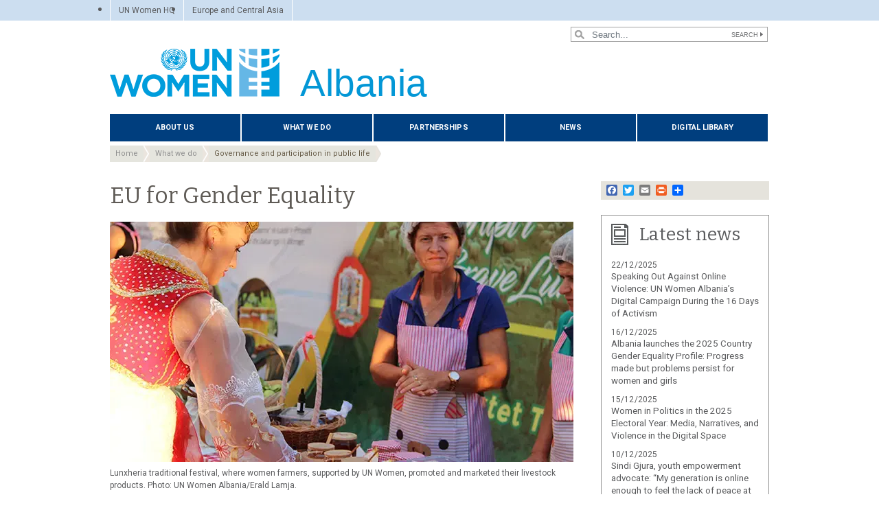

--- FILE ---
content_type: text/html; charset=UTF-8
request_url: https://albania.unwomen.org/en/what-we-do/governance-and-participation-in-public-life/eu-for-gender-equality
body_size: 12230
content:

<!DOCTYPE html>
<html lang="en" dir="ltr" prefix="content: http://purl.org/rss/1.0/modules/content/  dc: http://purl.org/dc/terms/  foaf: http://xmlns.com/foaf/0.1/  og: http://ogp.me/ns#  rdfs: http://www.w3.org/2000/01/rdf-schema#  schema: http://schema.org/  sioc: http://rdfs.org/sioc/ns#  sioct: http://rdfs.org/sioc/types#  skos: http://www.w3.org/2004/02/skos/core#  xsd: http://www.w3.org/2001/XMLSchema# " class="h-100">
  <head>
    <title>EU for Gender Equality | UN Women – Albania</title>
    <meta charset="utf-8" />
<script async src="https://www.googletagmanager.com/gtag/js?id=G-RXL1F8Q38F"></script>
<script>window.dataLayer = window.dataLayer || [];function gtag(){dataLayer.push(arguments)};gtag("js", new Date());gtag("set", "developer_id.dMDhkMT", true);gtag("config", "G-RXL1F8Q38F", {"groups":"default","page_placeholder":"PLACEHOLDER_page_location","allow_ad_personalization_signals":false});</script>
<meta name="description" content="EU for Gender Equality, funded by the EU, supports the country’s efforts to fully integrate gender equality goals and commitments into government action at all levels." />
<meta name="abstract" content="EU for Gender Equality, funded by the EU, supports the country’s efforts to fully integrate gender equality goals and commitments into government action at all levels." />
<link rel="canonical" href="https://albania.unwomen.org/en/what-we-do/governance-and-participation-in-public-life/eu-for-gender-equality" />
<meta name="robots" content="index, follow" />
<meta property="og:site_name" content="UN Women – Albania" />
<meta property="og:type" content="article" />
<meta property="og:url" content="https://albania.unwomen.org/en/what-we-do/governance-and-participation-in-public-life/eu-for-gender-equality" />
<meta property="og:title" content="EU for Gender Equality" />
<meta property="og:description" content="EU for Gender Equality, funded by the EU, supports the country’s efforts to fully integrate gender equality goals and commitments into government action at all levels." />
<meta property="og:image" content="https://albania.unwomen.org/sites/default/files/2022-12/IMG_9686.JPG" />
<meta property="og:image" content="https://albania.unwomen.org/sites/default/files/UN%20Women%20Logos/UN-Women-logo-social-media-1024x512-en.png" />
<meta property="fb:app_id" content="488769704655473" />
<meta name="twitter:card" content="summary_large_image" />
<meta name="twitter:site" content="@UN_Women" />
<meta name="twitter:description" content="EU for Gender Equality, funded by the EU, supports the country’s efforts to fully integrate gender equality goals and commitments into government action at all levels." />
<meta name="twitter:image" content="https://albania.unwomen.org/sites/default/files/2022-12/IMG_9686.JPG" />
<meta name="Generator" content="Drupal 10 (https://www.drupal.org)" />
<meta name="MobileOptimized" content="width" />
<meta name="HandheldFriendly" content="true" />
<meta name="viewport" content="width=device-width, initial-scale=1.0" />
<link rel="icon" href="/themes/custom/unw_theme/favicon.ico" type="image/vnd.microsoft.icon" />
<link rel="alternate" hreflang="en" href="https://albania.unwomen.org/en/what-we-do/governance-and-participation-in-public-life/eu-for-gender-equality" />
<script>window.a2a_config=window.a2a_config||{};a2a_config.callbacks=[];a2a_config.overlays=[];a2a_config.templates={};</script>

    <link rel="stylesheet" media="all" href="/sites/default/files/css/css_6NyGz0oRTuTP_n5ixiGWp2aLoGBTu_I5jAzYTmrlGvA.css?delta=0&amp;language=en&amp;theme=unw_theme&amp;include=[base64]" />
<link rel="stylesheet" media="all" href="/sites/default/files/css/css_ZxsxdMmCrA4GGjpWAn-L6IAeWeTOHRoGhxGyJ2A1-Aw.css?delta=1&amp;language=en&amp;theme=unw_theme&amp;include=[base64]" />
<link rel="stylesheet" media="print" href="/sites/default/files/css/css_bUJFdSp8L3eHQK_Hu56M2GYVe2gcz3v_y7yijJjVqkA.css?delta=2&amp;language=en&amp;theme=unw_theme&amp;include=[base64]" />
<link rel="stylesheet" media="all" href="//fonts.googleapis.com/css2?family=Bitter:wght@200;300;400;600&amp;family=Roboto:wght@100;300;400;500;700&amp;display=swap" />
<link rel="stylesheet" media="all" href="/sites/default/files/css/css_neyGbl8ihjHebg_hDC8xW966lZLEN7IJ2afOJrI_KRc.css?delta=4&amp;language=en&amp;theme=unw_theme&amp;include=[base64]" />
<link rel="stylesheet" media="all" href="/sites/default/files/css/css_xEsbGR6kPioF6IDhwV2pGbw89RIefsIBM0fYE_DyKCI.css?delta=5&amp;language=en&amp;theme=unw_theme&amp;include=[base64]" />

    
  </head>
  <body class="albania-unwomen path-node page-node-type-article   d-flex flex-column h-100">
        
      <div class="dialog-off-canvas-main-canvas d-flex flex-column h-100" data-off-canvas-main-canvas>
    

  <div class="header-top">
      <div class="region region-header-top">
    <div id="block-topheadertoeuropeandcentralasiaregionaloffice" class="top-header-ro block--type-basic block block-block-content block-block-content4ffe907f-f689-467f-8e10-8ec444a3fe97">
  
    
      
            <div class="clearfix text-formatted field field--name-body field--type-text-with-summary field--label-hidden field__item"><ul>
	<li><a href="https://www.unwomen.org/">UN Women HQ</a></li>
	<li><a href="http://eca.unwomen.org/">Europe and Central Asia</a></li>
</ul>
</div>
      
  </div>
<div class="language-switcher-language-url block block-language block-language-blocklanguage-interface" id="block-languageswitcher" role="navigation">
  
    
      
  </div>

  </div>

  </div>

<header>
    <div class="region region-header">
    <div class="views-exposed-form bef-exposed-form search-block-header block block-views block-views-exposed-filter-blocksearch-content-page-1" data-drupal-selector="views-exposed-form-search-content-page-1" id="block-exposedformsearch-contentpage-1-2">
  
    
      <form action="/en/search-results" method="get" id="views-exposed-form-search-content-page-1" accept-charset="UTF-8">
  
<div class="search-results-bar">
    <div class="search-form-bar">
        <div class="form--results">
            <div class="results-count">522</div>
            <div class="results-text">results found</div>
        </div>
        <div class="form--inline">
          <div class="js-form-item form-item js-form-type-textfield form-type-textfield js-form-item-search-api-fulltext form-item-search-api-fulltext">
      
        
  <input placeholder="Search..." data-drupal-selector="edit-search-api-fulltext" type="text" id="edit-search-api-fulltext" name="search_api_fulltext" value="" size="30" maxlength="128" class="form-text form-control" />


        </div>
<div data-drupal-selector="edit-actions" class="form-actions js-form-wrapper form-wrapper" id="edit-actions">
  <input data-drupal-selector="edit-submit-search-content" type="submit" id="edit-submit-search-content" value="Search" class="button js-form-submit form-submit btn btn-primary" />

</div>

        </div>
    </div>
    
</div>
</form>

  </div>

  </div>


    <nav class="navbar navbar-expand-lg   ">
    <div class="container row mx-auto">
      <div class="col-12 p-0">
        <div class="region region-nav-branding">
    
<div id="block-headerlogoalbania" class="block-header-logo block--type-image-and-text block block-block-content block-block-content046f314d-e9b3-4f48-98c6-ce5905df2f20 text-size-large">
    <a href="https://albania.unwomen.org/en" title="UN Women">
      
            <div class="field field--name-field-media-logo field--type-entity-reference field--label-hidden field__item">  <img loading="lazy" src="/sites/default/files/2023-12/UN-Women-logo-blue-en.png?t=1733926176" width="247" height="70" alt="UN Women" typeof="foaf:Image" />

</div>
      
            <div class="field field--name-field-block-country field--type-string field--label-hidden field__item">Albania</div>
      
    </a>
</div>
  </div>

      </div>

      <div class="col-md-auto p-0" id="navbar-main">
        <button class="navbar-toggler collapsed" type="button" data-toggle="collapse"
                data-target="#navbarSupportedContent" aria-controls="navbarSupportedContent"
                aria-expanded="false" aria-label="Toggle navigation">
          <span class="navbar-toggler-icon"></span>
        </button>
      </div>

      <div class="collapse navbar-collapse col-12 col-md-auto p-0 justify-content-end" id="navbarSupportedContent">
          <div class="region region-nav-main">
    <nav role="navigation" aria-labelledby="block-domainmenuforunwomenalbaniamain-menu" id="block-domainmenuforunwomenalbaniamain" class="block block-menu navigation menu--dm10813537-main">
            
  <h5 class="visually-hidden" id="block-domainmenuforunwomenalbaniamain-menu">Domain menu for UN Women Albania (main)</h5>
  

        
      
          <ul class="nav navbar-nav">
    
                <li class="nav-item menu-item--expanded dropdown">
                          <a href="/en/about-us-2" class="nav-link dropdown-toggle nav-link--en-about-us-2" aria-expanded="false" aria-haspopup="true" data-drupal-link-system-path="node/24183">About us</a>
                
          <ul class="dropdown-menu dropdown-menu-first">
    
                <li class="dropdown-item">
                          <a href="/en/about-us/about-un-women-0" class="nav-link--en-about-us-about-un-women-0" data-drupal-link-system-path="node/41049">About UN Women</a>
              </li>
                <li class="dropdown-item">
                          <a href="/en/about-us/executive-director" class="nav-link--en-about-us-executive-director" data-drupal-link-system-path="node/38962">Executive Director</a>
              </li>
                <li class="dropdown-item">
                          <a href="/en/about-us/about-un-women-in-albania" class="nav-link--en-about-us-about-un-women-in-albania" data-drupal-link-system-path="node/20017">About UN Women in Albania</a>
              </li>
                <li class="dropdown-item">
                          <a href="/en/about-us/country-representative-2" class="nav-link--en-about-us-country-representative-2" data-drupal-link-system-path="node/20018">Country Representative</a>
              </li>
                <li class="dropdown-item">
                          <a href="/en/about-us/guiding-documents" class="nav-link--en-about-us-guiding-documents" data-drupal-link-system-path="node/39032">Guiding documents</a>
              </li>
                <li class="dropdown-item menu-item--expanded dropdown">
                          <a href="/en/about-us/accountability-and-evaluation" class="dropdown-toggle nav-link--en-about-us-accountability-and-evaluation" aria-expanded="false" aria-haspopup="true" data-drupal-link-system-path="node/38963">Accountability</a>
                
          <ul class="dropdown-menu dropdown-menu-second">
    
                <li class="dropdown-item">
                          <a href="/en/about-us/accountability/investigations" class="nav-link--en-about-us-accountability-investigations" data-drupal-link-system-path="node/39031">Report wrongdoing</a>
              </li>
        </ul>
  
              </li>
                <li class="dropdown-item">
                          <a href="/en/about-us/procurement-0" class="nav-link--en-about-us-procurement-0" data-drupal-link-system-path="node/53293">Procurement</a>
              </li>
                <li class="dropdown-item">
                          <a href="/en/about-us/contact-us-3" class="nav-link--en-about-us-contact-us-3" data-drupal-link-system-path="node/20023">Contact us</a>
              </li>
        </ul>
  
              </li>
                <li class="nav-item menu-item--expanded active dropdown">
                          <a href="/en/what-we-do-1" class="nav-link active dropdown-toggle nav-link--en-what-we-do-1" aria-expanded="false" aria-haspopup="true" data-drupal-link-system-path="node/24184">What we do</a>
                
          <ul class="dropdown-menu dropdown-menu-first">
    
                <li class="dropdown-item menu-item--expanded active dropdown">
                          <a href="/en/what-we-do/governance-and-participation-in-public-life" class="active dropdown-toggle nav-link--en-what-we-do-governance-and-participation-in-public-life" aria-expanded="false" aria-haspopup="true" data-drupal-link-system-path="node/190317">Governance and participation in public life</a>
                
          <ul class="dropdown-menu dropdown-menu-second">
    
                <li class="dropdown-item">
                          <a href="/en/what-we-do/governance-and-participation-in-public-life/eu-for-gender-equality-ii" class="nav-link--en-what-we-do-governance-and-participation-in-public-life-eu-for-gender-equality-ii" data-drupal-link-system-path="node/529659">EU for gender equality II</a>
              </li>
                <li class="dropdown-item active">
                          <a href="/en/what-we-do/governance-and-participation-in-public-life/eu-for-gender-equality" class="active nav-link--en-what-we-do-governance-and-participation-in-public-life-eu-for-gender-equality is-active" data-drupal-link-system-path="node/190765" aria-current="page">EU for gender equality</a>
              </li>
                <li class="dropdown-item">
                          <a href="/en/what-we-do/governance-and-participation-in-public-life/transformative-financing-for-gender-equality-in-the-western-balkans" class="nav-link--en-what-we-do-governance-and-participation-in-public-life-transformative-financing-for-gender-equality-in-the-western-balkans" data-drupal-link-system-path="node/190766">Transforming financing for gender equality</a>
              </li>
        </ul>
  
              </li>
                <li class="dropdown-item menu-item--expanded dropdown">
                          <a href="/en/what-we-do/economic-empowerment-1" class="dropdown-toggle nav-link--en-what-we-do-economic-empowerment-1" aria-expanded="false" aria-haspopup="true" data-drupal-link-system-path="node/20025">Economic empowerment</a>
                
          <ul class="dropdown-menu dropdown-menu-second">
    
                <li class="dropdown-item">
                          <a href="/en/what-we-do/economic-empowerment/gender-rural-equality-and-tourism-great" class="nav-link--en-what-we-do-economic-empowerment-gender-rural-equality-and-tourism-great" data-drupal-link-system-path="node/190853">Gender equality and tourism</a>
              </li>
        </ul>
  
              </li>
                <li class="dropdown-item menu-item--expanded dropdown">
                          <a href="/en/what-we-do/ending-violence-against-women-0" class="dropdown-toggle nav-link--en-what-we-do-ending-violence-against-women-0" aria-expanded="false" aria-haspopup="true" data-drupal-link-system-path="node/20028">Ending violence against women</a>
                
          <ul class="dropdown-menu dropdown-menu-second">
    
                <li class="dropdown-item">
                          <a href="/en/what-we-do/ending-violence-against-women/ending-violence-against-women-and-girls-in-the-western-balkans-and-turkey-implementing-norms-changing-minds" class="nav-link--en-what-we-do-ending-violence-against-women-ending-violence-against-women-and-girls-in-the-western-balkans-and-turkey-implementing-norms-changing-minds" data-drupal-link-system-path="node/191161">Regional programme on the Western Balkans and Turkiye</a>
              </li>
        </ul>
  
              </li>
                <li class="dropdown-item menu-item--expanded dropdown">
                          <a href="/en/what-we-do/women-peace-and-security-humanitarian-action-and-disaster-risk-reduction" class="dropdown-toggle nav-link--en-what-we-do-women-peace-and-security-humanitarian-action-and-disaster-risk-reduction" aria-expanded="false" aria-haspopup="true" data-drupal-link-system-path="node/191162">Women, peace, and security</a>
                
          <ul class="dropdown-menu dropdown-menu-second">
    
                <li class="dropdown-item">
                          <a href="/en/what-we-do/women-peace-and-security/gender-sensitive-post-earthquake-recovery-and-reconstruction" class="nav-link--en-what-we-do-women-peace-and-security-gender-sensitive-post-earthquake-recovery-and-reconstruction" data-drupal-link-system-path="node/191163">Post-earthquake recovery and reconstruction</a>
              </li>
        </ul>
  
              </li>
                <li class="dropdown-item">
                          <a href="/en/what-we-do/sustainable-development-goals" class="nav-link--en-what-we-do-sustainable-development-goals" data-drupal-link-system-path="node/20029">Sustainable Development Goals</a>
              </li>
                <li class="dropdown-item">
                          <a href="/en/what-we-do/heforshe" class="nav-link--en-what-we-do-heforshe" data-drupal-link-system-path="node/20030">HeForShe</a>
              </li>
                <li class="dropdown-item">
                          <a href="/en/what-we-do/intergovernmental-support-0" class="nav-link--en-what-we-do-intergovernmental-support-0" data-drupal-link-system-path="node/53849">Intergovernmental support</a>
              </li>
                <li class="dropdown-item">
                          <a href="/en/what-we-do/un-system-coordination-0" class="nav-link--en-what-we-do-un-system-coordination-0" data-drupal-link-system-path="node/55082">UN system coordination</a>
              </li>
        </ul>
  
              </li>
                <li class="nav-item menu-item--expanded dropdown">
                          <a href="/en/partnerships-2" class="nav-link dropdown-toggle nav-link--en-partnerships-2" aria-expanded="false" aria-haspopup="true" data-drupal-link-system-path="node/24185">Partnerships</a>
                
          <ul class="dropdown-menu dropdown-menu-first">
    
                <li class="dropdown-item">
                          <a href="/en/partnerships/civil-society-0" class="nav-link--en-partnerships-civil-society-0" data-drupal-link-system-path="node/20047">Civil society</a>
              </li>
                <li class="dropdown-item">
                          <a href="/en/partnerships/international-partners-1" class="nav-link--en-partnerships-international-partners-1" data-drupal-link-system-path="node/20048">International partners</a>
              </li>
                <li class="dropdown-item">
                          <a href="/en/partnerships/national-partners-1" class="nav-link--en-partnerships-national-partners-1" data-drupal-link-system-path="node/20049">National partners</a>
              </li>
                <li class="dropdown-item">
                          <a href="/en/partnerships/joint-advocacy-initiatives-1" class="nav-link--en-partnerships-joint-advocacy-initiatives-1" data-drupal-link-system-path="node/20050">Joint advocacy initiatives</a>
              </li>
                <li class="dropdown-item">
                          <a href="/en/partnerships/un-system" class="nav-link--en-partnerships-un-system" data-drupal-link-system-path="node/20052">UN system coordiantion</a>
              </li>
        </ul>
  
              </li>
                <li class="nav-item menu-item--expanded dropdown">
                          <a href="/en/news-and-events-0" class="nav-link dropdown-toggle nav-link--en-news-and-events-0" aria-expanded="false" aria-haspopup="true" data-drupal-link-system-path="node/37626">News</a>
                
          <ul class="dropdown-menu dropdown-menu-first">
    
                <li class="dropdown-item">
                          <a href="/en/news-and-events/stories" class="nav-link--en-news-and-events-stories" data-drupal-link-system-path="news-and-events/stories">Stories</a>
              </li>
                <li class="dropdown-item">
                          <a href="https://albania.unwomen.org/en/news-and-events/events" class="nav-link-https--albaniaunwomenorg-en-news-and-events-events">Events</a>
              </li>
        </ul>
  
              </li>
                <li class="nav-item menu-item--expanded dropdown">
                          <a href="/en/digital-library-1" class="nav-link dropdown-toggle nav-link--en-digital-library-1" aria-expanded="false" aria-haspopup="true" data-drupal-link-system-path="node/37627">Digital library</a>
                
          <ul class="dropdown-menu dropdown-menu-first">
    
                <li class="dropdown-item">
                          <a href="/en/digital-library/publications" class="nav-link--en-digital-library-publications" data-drupal-link-system-path="digital-library/publications">Publications</a>
              </li>
                <li class="dropdown-item">
                          <a href="/en/digital-library/multimedia" class="nav-link--en-digital-library-multimedia" data-drupal-link-system-path="digital-library/multimedia">Multimedia</a>
              </li>
                <li class="dropdown-item">
                          <a href="/en/digital-library/videos" class="nav-link--en-digital-library-videos" data-drupal-link-system-path="digital-library/videos">Videos</a>
              </li>
        </ul>
  
              </li>
        </ul>
  


  </nav>

  </div>

        
      </div>
    </div>
  </nav>
  
</header>

<main role="main">
  <a id="main-content" tabindex="-1"></a>
  
  
  

  <div class="container">
            <div class="region region-breadcrumb">
    <div id="block-unw-theme-breadcrumbs" class="block block-system block-system-breadcrumb-block">
  
    
        <nav role="navigation" aria-labelledby="system-breadcrumb">
    <h2 id="system-breadcrumb" class="visually-hidden">Breadcrumb</h2>
    <ol class="breadcrumb">
          <li class="breadcrumb-item">
                  <a href="/en">Home</a>
              </li>
          <li class="breadcrumb-item">
                  <a href="/en/what-we-do-1">What we do</a>
              </li>
          <li class="breadcrumb-item">
                  <a href="/en/what-we-do/governance-and-participation-in-public-life">Governance and participation in public life</a>
              </li>
        </ol>
  </nav>

  </div>
<div data-drupal-messages-fallback class="hidden"></div>

  </div>

        <div class="row no-gutters">
            <div class="order-2 col-12">
          <div class="region region-content">
    <div id="block-unw-theme-content" class="block block-system block-system-main-block">
  
    
      <div data-history-node-id="190765" class="node node--type-article node--view-mode-full ds-2col clearfix" typeof="schema:Article">

  
    <div class="group-left">
    <h1>EU for Gender Equality</h1>

        
            <div property="schema:text" class="clearfix text-formatted field field--name-body field--type-text-with-summary field--label-hidden field__item"><article class="media media--type-image media--view-mode-media-library">
  
      <figure class="img-container">
    
            <div class="field field--name-field-media-image field--type-image field--label-hidden field__item">  <img loading="lazy" src="/sites/default/files/styles/webp_only/public/2022-12/IMG_9686.JPG.webp?itok=zjtmZRig" width="675" height="350" alt="Lunxheria traditional festival, where women farmers, supported by UN Women, promoted and marketed their livestock products. Photo: UN Women Albania/Erald Lamja." typeof="foaf:Image" class="image-style-webp-only">


</div>
      
              <figcaption class="caption">
          
            <div class="field field--name-field-caption-image field--type-string-long field--label-hidden field__item">Lunxheria traditional festival, where women farmers, supported by UN Women, promoted and marketed their livestock products. Photo: UN Women Albania/Erald Lamja.</div>
      
        </figcaption>
          </figure>
  </article>
<p>EU for Gender Equality, funded by the EU, supports the country’s efforts to fully integrate gender equality goals and commitments into government action at all levels. UN Women leads the two-year action (2021-2023) that aims to align the EU gender equality acquis at central and municipal levels in line with the 2030 Agenda and the Sustainable Development Goals. The gender equality acquis is a body of EU laws, rules, resolutions, declarations, regulations, directives and treaties that are key requirements for the country’s EU integration.</p><p>The intervention reflects the EU commitment on gender equality as a principle underpinning its external relations within the framework of Albania’s accession to the EU and with a focus on the negotiation process. The overall goal of the programme is:</p><ul><li>Support the Government of Albania in the transposition of EU Directives, global norms and standards on gender equality and the empowerment of all women and girls, so they become consistently reflected in sector reforms, strategies, post-COVID-19 recovery programs, and plans;</li><li>Support selected Local Government Units (LGUs) and Administrative Units (AUs) in performing their functions related to gender- and socially responsive post-COVID-19 recovery, women’s and girls’ rights, women’s economic resilience, and empowerment and social inclusion of adolescent girls and boys.</li></ul><p>EU for Gender Equality builds on and is fully aligned to the “Gender Equality Facility” (GEF) developed and rolled out by UN Women Albania in 2014, with support by the Austrian Government, and later implemented by UN Women offices in Serbia, North Macedonia, Bosnia &amp; Herzegovina, and Kosovo*.</p><p>“EU for Gender Equality” is implemented in collaboration with UNFPA.</p><p><a href="/sites/default/files/2024-04/responsible_parties.pdf" data-entity-type="media" data-entity-uuid="c09537f6-6f43-4353-a117-6f61657aee73" data-entity-substitution="media" title="responsible_parties.pdf">Responsible Parties.</a></p></div>
      
    

  </div>

  <div class="group-right">
      <div class="region region-right-content">
    <div id="block-addtoanybuttons" class="block block-addtoany block-addtoany-block">
  
    
      <span class="a2a_kit a2a_kit_size_16 addtoany_list" data-a2a-url="https://albania.unwomen.org/en/what-we-do/governance-and-participation-in-public-life/eu-for-gender-equality" data-a2a-title="EU for Gender Equality"><a class="a2a_button_facebook"></a><a class="a2a_button_twitter"></a><a class="a2a_button_email"></a><a class="a2a_button_print"></a><a class="a2a_dd addtoany_share" href="https://www.addtoany.com/share#url=https%3A%2F%2Falbania.unwomen.org%2Fen%2Fwhat-we-do%2Fgovernance-and-participation-in-public-life%2Feu-for-gender-equality&amp;title=EU%20for%20Gender%20Equality"></a></span>

  </div>

  </div>


    
      <div class="field field--name-field-builder-right field--type-entity-reference-revisions field--label-hidden field__items">
              <div class="field__item">  <div class="paragraph paragraph--type--listing-reference paragraph--view-mode--default">
          <div class='d-flex component-header'>
                  <div class="field field--name-field-component-icon field--type-list-string field--label-hidden news field__item">news</div>
                          <h5 class='component-title large-size'>Latest news</h5>
              </div>
      <div class="view view-latest-news view-id-latest_news view-display-id-block_1 js-view-dom-id-e3d7ad288ab92a084c2f43b678eb246f6d39a7122221af8d4a630a6e4aa32adc">
  
    
      
      <div class="view-content">
          <div class="views-row"><div class="views-field views-field-field-story-publication-date"><span class="field-content">22/12/2025</span></div><div class="views-field views-field-nothing"><span class="field-content">  <a href="/en/stories/news/2025/12/speaking-out-against-online-violence-un-women-albanias-digital-campaign-during-the-16-days-of-activism">Speaking Out Against Online Violence: UN Women Albania’s Digital Campaign During the 16 Days of Activism</a>
</span></div></div>
    <div class="views-row"><div class="views-field views-field-field-story-publication-date"><span class="field-content">16/12/2025</span></div><div class="views-field views-field-nothing"><span class="field-content">  <a href="/en/stories/press-release/2025/12/albania-launches-the-2025-country-gender-equality-profile-progress-made-but-problems-persist-for-women-and-girls">Albania launches the 2025 Country Gender Equality Profile: Progress made but problems persist for women and girls</a>
</span></div></div>
    <div class="views-row"><div class="views-field views-field-field-story-publication-date"><span class="field-content">15/12/2025</span></div><div class="views-field views-field-nothing"><span class="field-content">  <a href="/en/stories/press-release/2025/12/women-in-politics-in-the-2025-electoral-year-media-narratives-and-violence-in-the-digital-space">Women in Politics in the 2025 Electoral Year: Media, Narratives, and Violence in the Digital Space</a>
</span></div></div>
    <div class="views-row"><div class="views-field views-field-field-story-publication-date"><span class="field-content">10/12/2025</span></div><div class="views-field views-field-nothing"><span class="field-content">  <a href="/en/stories/feature-story/2025/12/sindi-gjura-youth-empowerment-advocate-my-generation-is-online-enough-to-feel-the-lack-of-peace-at-least-once-a-day-0">Sindi Gjura, youth empowerment advocate: “My generation is online enough to feel the lack of peace at least once a day”</a>
</span></div></div>
    <div class="views-row"><div class="views-field views-field-field-story-publication-date"><span class="field-content">10/12/2025</span></div><div class="views-field views-field-nothing"><span class="field-content">  <a href="/en/stories/feature-story/2025/12/why-online-abuse-is-real-violence-and-why-albania-is-preparing-to-act-0">Why online abuse is real violence, and why Albania is preparing to act</a>
</span></div></div>

    </div>
  
          <div class="more-link"><a href="/en/news-and-events/stories">More news</a></div>

      </div>

      </div>
</div>
          </div>
  
  </div>

</div>


  </div>

  </div>

      </div>
    </div>
  </div>

</main>

<footer class="    ">
  <div class="container">
      <div class="region region-footer">
    <nav role="navigation" aria-labelledby="block-domainmenuforunwomenalbaniasocial-menu" id="block-domainmenuforunwomenalbaniasocial" class="menu--social-media block block-menu navigation menu--domain-menu-for-un-women-albania">
    
    <h5 id="block-domainmenuforunwomenalbaniasocial-menu">Follow us</h5>
  

        

  <ul data-region="footer" class="menu menu-level-0">
                  
        <li class="menu-item">
          <a href="https://www.facebook.com/unwomenalbania">Facebook</a>
                                
  
  <div class="menu_link_content menu-link-contentdomain-menu-for-un-women-albania view-mode-default menu-dropdown menu-dropdown-0 menu-type-default">
              
            <div class="field field--name-field-icon field--type-image field--label-hidden field__item">  <img loading="lazy" src="/sites/default/files/2022-01/footer-facebook.png?t=1642408405" width="40" height="40" alt="facebook" typeof="foaf:Image" />

</div>
      
      </div>



                  </li>
                      
        <li class="menu-item">
          <a href="https://twitter.com/unwomenalbania">Twitter</a>
                                
  
  <div class="menu_link_content menu-link-contentdomain-menu-for-un-women-albania view-mode-default menu-dropdown menu-dropdown-0 menu-type-default">
              
            <div class="field field--name-field-icon field--type-image field--label-hidden field__item">  <img loading="lazy" src="/sites/default/files/2021-05/footer-twitter_0.png?t=1642408405" width="40" height="40" alt="twitter_icon" typeof="foaf:Image" />

</div>
      
      </div>



                  </li>
                      
        <li class="menu-item">
          <a href="https://plus.google.com/118032318774774971832/">Google Plus</a>
                                
  
  <div class="menu_link_content menu-link-contentdomain-menu-for-un-women-albania view-mode-default menu-dropdown menu-dropdown-0 menu-type-default">
              
            <div class="field field--name-field-icon field--type-image field--label-hidden field__item">  <img loading="lazy" src="/sites/default/files/2021-05/footer-google_0.png?t=1642408405" width="40" height="41" alt="google_icon" typeof="foaf:Image" />

</div>
      
      </div>



                  </li>
                      
        <li class="menu-item">
          <a href="https://linkedin.com/company/un-women">Linkedin</a>
                                
  
  <div class="menu_link_content menu-link-contentdomain-menu-for-un-women-albania view-mode-default menu-dropdown menu-dropdown-0 menu-type-default">
              
            <div class="field field--name-field-icon field--type-image field--label-hidden field__item">  <img loading="lazy" src="/sites/default/files/2021-05/footer-linkedin_0.png?t=1642408405" width="40" height="40" alt="linkedin_icon" typeof="foaf:Image" />

</div>
      
      </div>



                  </li>
                      
        <li class="menu-item">
          <a href="https://www.youtube.com/playlist?list=PLsyMqce-DX4Ijx9E7eUTLKPTEQPt6o6D-">Youtube</a>
                                
  
  <div class="menu_link_content menu-link-contentdomain-menu-for-un-women-albania view-mode-default menu-dropdown menu-dropdown-0 menu-type-default">
              
            <div class="field field--name-field-icon field--type-image field--label-hidden field__item">  <img loading="lazy" src="/sites/default/files/2021-05/footer-youtube_0.png?t=1642408405" width="40" height="40" alt="youtube_icon" typeof="foaf:Image" />

</div>
      
      </div>



                  </li>
                      
        <li class="menu-item">
          <a href="https://www.flickr.com/photos/unwomen">Flickr</a>
                                
  
  <div class="menu_link_content menu-link-contentdomain-menu-for-un-women-albania view-mode-default menu-dropdown menu-dropdown-0 menu-type-default">
              
            <div class="field field--name-field-icon field--type-image field--label-hidden field__item">  <img loading="lazy" src="/sites/default/files/2021-05/footer-flickr_1.png?t=1642408405" width="40" height="40" alt="flickr_icon" typeof="foaf:Image" />

</div>
      
      </div>



                  </li>
                      
        <li class="menu-item">
          <a href="https://www.instagram.com/unwomen">Instagram</a>
                                
  
  <div class="menu_link_content menu-link-contentdomain-menu-for-un-women-albania view-mode-default menu-dropdown menu-dropdown-0 menu-type-default">
              
            <div class="field field--name-field-icon field--type-image field--label-hidden field__item">  <img loading="lazy" src="/sites/default/files/2021-05/footer-instagram_2.png?t=1642408405" width="40" height="40" alt="instagram_icon" typeof="foaf:Image" />

</div>
      
      </div>



                  </li>
                      
        <li class="menu-item">
          <a href="https://www.snapchat.com/add/unwomen">Snapchat</a>
                                
  
  <div class="menu_link_content menu-link-contentdomain-menu-for-un-women-albania view-mode-default menu-dropdown menu-dropdown-0 menu-type-default">
              
            <div class="field field--name-field-icon field--type-image field--label-hidden field__item">  <img loading="lazy" src="/sites/default/files/2021-05/footer-snapchat.png?t=1642408405" width="40" height="40" alt="snapchat_logo" typeof="foaf:Image" />

</div>
      
      </div>



                  </li>
                      
        <li class="menu-item">
          <a href="/rss-feeds/news">RSS</a>
                                
  
  <div class="menu_link_content menu-link-contentdomain-menu-for-un-women-albania view-mode-default menu-dropdown menu-dropdown-0 menu-type-default">
              
            <div class="field field--name-field-icon field--type-image field--label-hidden field__item">  <img loading="lazy" src="/sites/default/files/2021-05/footer-rss_1.png?t=1642408405" width="40" height="40" alt="rss_icon" typeof="foaf:Image" />

</div>
      
      </div>



                  </li>
                      
        <li class="menu-item">
          <a href="https://donate.unwomen.org/en">Donate</a>
                                
  
  <div class="menu_link_content menu-link-contentdomain-menu-for-un-women-albania view-mode-default menu-dropdown menu-dropdown-0 menu-type-default">
              
            <div class="field field--name-field-icon field--type-image field--label-hidden field__item">  <img loading="lazy" src="/sites/default/files/2021-05/footer-donate_0.png?t=1642408405" width="80" height="40" alt="donate_icon" typeof="foaf:Image" />

</div>
      
      </div>



                  </li>
          </ul>


  </nav>

  </div>

  </div>
  <div class="sub-footer">
    <div class="logo-copyright">
      <a href="https://albania.unwomen.org/en"  title="UN Women logo">
        
<div id="block-blockfooterlogo" class="block-footer-logo block--type-image-and-text block block-block-content block-block-content5dde3e75-1782-4fe3-851b-6e0578ace0b5">
    <a href="https://albania.unwomen.org/en" title="UN Women">
      
            <div class="field field--name-field-media-logo field--type-entity-reference field--label-hidden field__item">  <img loading="lazy" src="/sites/default/files/2023-11/unw-logo-footer-en.png?t=1700165802" width="109" height="31" alt="UN Women" typeof="foaf:Image" />

</div>
      
    </a>
</div>
      </a>
      <div class="copyright"><div id="block-copyright" class="block--type-basic block block-block-content block-block-content2f8e51cf-b56f-40fe-bac6-cae0a5ef7b96">
  
    
      
            <div class="clearfix text-formatted field field--name-body field--type-text-with-summary field--label-hidden field__item"><p><a href="/node/37736" media_library="Media Library">Copyright</a>&nbsp;© <a href="https://www.unwomen.org/en">UN Women</a></p>
</div>
      
  </div>
</div>
    </div>
      <div class="region region-sub-footer">
    <nav role="navigation" aria-labelledby="block-domainmenuforunwomenalbaniaalt-menu" id="block-domainmenuforunwomenalbaniaalt" class="block block-menu navigation menu--dm10813537-alt">
            
  <h5 class="visually-hidden" id="block-domainmenuforunwomenalbaniaalt-menu">Domain menu for UN Women Albania (alt)</h5>
  

        
              <ul class="nav navbar-nav">
              
            
      <li class="nav-item">
        <a href="/en/terms-of-use" class="nav-link" data-drupal-link-system-path="node/37807">Terms of use</a>
              </li>
          
            
      <li class="nav-item">
        <a href="/en/privacy-notice" class="nav-link" data-drupal-link-system-path="node/38405">Privacy notice</a>
              </li>
          
            
      <li class="nav-item">
        <a href="https://www.unwomen.org/en/information-security" class="nav-link">Information security</a>
              </li>
          
            
      <li class="nav-item">
        <a href="/en/about-us/accountability/investigations" class="nav-link" data-drupal-link-system-path="node/39031">Report wrongdoing</a>
              </li>
          
            
      <li class="nav-item">
        <a href="/en/about-us/procurement-0" class="nav-link" data-drupal-link-system-path="node/53293">Procurement</a>
              </li>
          
            
      <li class="nav-item">
        <a href="/en/about-us/contact-us-3" class="nav-link" data-drupal-link-system-path="node/20023">Contact us</a>
              </li>
        </ul>
  


  </nav>

  </div>

  </div>
</footer>

  </div>

    <div class="off-canvas-wrapper"><div id="off-canvas">
              <ul>
                    <li class="menu-item--_5122163-bc9d-453b-956a-261cd0eb66e8 menu-name--dm10813537-main">
        <a href="/en/about-us-2" data-drupal-link-system-path="node/24183">About us</a>
                                <ul>
                    <li class="menu-item--_886d362-bc79-411a-91f4-9b75eae21669 menu-name--dm10813537-main">
        <a href="/en/about-us/about-un-women-0" data-drupal-link-system-path="node/41049">About UN Women</a>
              </li>
                <li class="menu-item--_8bd8e35-3635-4d34-8f9c-26a3a8db8827 menu-name--dm10813537-main">
        <a href="/en/about-us/executive-director" data-drupal-link-system-path="node/38962">Executive Director</a>
              </li>
                <li class="menu-item--_a589bd0-f4e3-40e3-b8ff-1b889ecf60c1 menu-name--dm10813537-main">
        <a href="/en/about-us/about-un-women-in-albania" data-drupal-link-system-path="node/20017">About UN Women in Albania</a>
              </li>
                <li class="menu-item--_f19ec71-964d-46bb-a290-bfa61a19f024 menu-name--dm10813537-main">
        <a href="/en/about-us/country-representative-2" data-drupal-link-system-path="node/20018">Country Representative</a>
              </li>
                <li class="menu-item--_7947dcb-f08a-4d78-b36e-c575e176b3e9 menu-name--dm10813537-main">
        <a href="/en/about-us/guiding-documents" data-drupal-link-system-path="node/39032">Guiding documents</a>
              </li>
                <li class="menu-item--d4e292f6-6285-4e06-9e7e-c5d496a86392 menu-name--dm10813537-main">
        <a href="/en/about-us/accountability-and-evaluation" data-drupal-link-system-path="node/38963">Accountability</a>
                                <ul>
                    <li class="menu-item--_47d7531-ff2f-40a0-b97e-7c54ad4d10c8 menu-name--dm10813537-main">
        <a href="/en/about-us/accountability/investigations" data-drupal-link-system-path="node/39031">Report wrongdoing</a>
              </li>
        </ul>
  
              </li>
                <li class="menu-item--_7196dc1-f013-4e47-be55-68fe01d0b01f menu-name--dm10813537-main">
        <a href="/en/about-us/procurement-0" data-drupal-link-system-path="node/53293">Procurement</a>
              </li>
                <li class="menu-item--b1e360bb-22e4-4042-bce0-d1d230f0572d menu-name--dm10813537-main">
        <a href="/en/about-us/contact-us-3" data-drupal-link-system-path="node/20023">Contact us</a>
              </li>
        </ul>
  
              </li>
                <li class="menu-item--e1bee2bd-b50c-4ea8-9efc-a46a6e3495e2 menu-name--dm10813537-main menu-item--active-trail">
        <a href="/en/what-we-do-1" data-drupal-link-system-path="node/24184">What we do</a>
                                <ul>
                    <li class="menu-item--_f340142-c079-4bf6-873c-815fe2555376 menu-name--dm10813537-main menu-item--active-trail">
        <a href="/en/what-we-do/governance-and-participation-in-public-life" data-drupal-link-system-path="node/190317">Governance and participation in public life</a>
                                <ul>
                    <li class="menu-item--fa33e3ad-07b7-4b8b-b8b7-fa0332ea847b menu-name--dm10813537-main">
        <a href="/en/what-we-do/governance-and-participation-in-public-life/eu-for-gender-equality-ii" data-drupal-link-system-path="node/529659">EU for gender equality II</a>
              </li>
                <li class="menu-item--_fab76f6-b85a-4cd7-a881-6337664d701e menu-name--dm10813537-main menu-item--active-trail">
        <a href="/en/what-we-do/governance-and-participation-in-public-life/eu-for-gender-equality" data-drupal-link-system-path="node/190765" class="is-active" aria-current="page">EU for gender equality</a>
              </li>
                <li class="menu-item--f29fc2ea-0931-4920-9fc6-645eb41840fd menu-name--dm10813537-main">
        <a href="/en/what-we-do/governance-and-participation-in-public-life/transformative-financing-for-gender-equality-in-the-western-balkans" data-drupal-link-system-path="node/190766">Transforming financing for gender equality</a>
              </li>
        </ul>
  
              </li>
                <li class="menu-item--_d703225-9e20-4601-a9a0-56d58f2dcd8c menu-name--dm10813537-main">
        <a href="/en/what-we-do/economic-empowerment-1" data-drupal-link-system-path="node/20025">Economic empowerment</a>
                                <ul>
                    <li class="menu-item--_3ee4042-9813-4e0b-bbf6-bf5b9a360e86 menu-name--dm10813537-main">
        <a href="/en/what-we-do/economic-empowerment/gender-rural-equality-and-tourism-great" data-drupal-link-system-path="node/190853">Gender equality and tourism</a>
              </li>
        </ul>
  
              </li>
                <li class="menu-item--_5f7b3a0-11f3-4319-8c73-ad98909bc9ff menu-name--dm10813537-main">
        <a href="/en/what-we-do/ending-violence-against-women-0" data-drupal-link-system-path="node/20028">Ending violence against women</a>
                                <ul>
                    <li class="menu-item--_0a4fcae-c2ef-456a-9379-91557d39c2be menu-name--dm10813537-main">
        <a href="/en/what-we-do/ending-violence-against-women/ending-violence-against-women-and-girls-in-the-western-balkans-and-turkey-implementing-norms-changing-minds" data-drupal-link-system-path="node/191161">Regional programme on the Western Balkans and Turkiye</a>
              </li>
        </ul>
  
              </li>
                <li class="menu-item--_ecb70e2-b3f5-4519-bfa7-6dffd4e4f6bf menu-name--dm10813537-main">
        <a href="/en/what-we-do/women-peace-and-security-humanitarian-action-and-disaster-risk-reduction" data-drupal-link-system-path="node/191162">Women, peace, and security</a>
                                <ul>
                    <li class="menu-item--cc0aa377-9e49-481d-9beb-326cd696b9b3 menu-name--dm10813537-main">
        <a href="/en/what-we-do/women-peace-and-security/gender-sensitive-post-earthquake-recovery-and-reconstruction" data-drupal-link-system-path="node/191163">Post-earthquake recovery and reconstruction</a>
              </li>
        </ul>
  
              </li>
                <li class="menu-item--daf7c365-990c-4c46-8b2c-24028897aa9b menu-name--dm10813537-main">
        <a href="/en/what-we-do/sustainable-development-goals" data-drupal-link-system-path="node/20029">Sustainable Development Goals</a>
              </li>
                <li class="menu-item--b03f6e12-a9b8-4caf-b374-698f40065425 menu-name--dm10813537-main">
        <a href="/en/what-we-do/heforshe" data-drupal-link-system-path="node/20030">HeForShe</a>
              </li>
                <li class="menu-item--_703a724-09f4-4d7f-8727-007e50e09bc5 menu-name--dm10813537-main">
        <a href="/en/what-we-do/intergovernmental-support-0" data-drupal-link-system-path="node/53849">Intergovernmental support</a>
              </li>
                <li class="menu-item--_cc62c3b-690a-4bdc-bc3e-933635a1f7d3 menu-name--dm10813537-main">
        <a href="/en/what-we-do/un-system-coordination-0" data-drupal-link-system-path="node/55082">UN system coordination</a>
              </li>
        </ul>
  
              </li>
                <li class="menu-item--_ca924ef-c89f-4d7c-9957-85ed3dd39500 menu-name--dm10813537-main">
        <a href="/en/partnerships-2" data-drupal-link-system-path="node/24185">Partnerships</a>
                                <ul>
                    <li class="menu-item--_27c0d63-16f2-4803-a635-caf33bfcd391 menu-name--dm10813537-main">
        <a href="/en/partnerships/civil-society-0" data-drupal-link-system-path="node/20047">Civil society</a>
              </li>
                <li class="menu-item--_1caca01-d46a-43e3-8bc9-54404565a3a8 menu-name--dm10813537-main">
        <a href="/en/partnerships/international-partners-1" data-drupal-link-system-path="node/20048">International partners</a>
              </li>
                <li class="menu-item--_7eeaf36-1160-452a-8bdb-0efa07bb89cc menu-name--dm10813537-main">
        <a href="/en/partnerships/national-partners-1" data-drupal-link-system-path="node/20049">National partners</a>
              </li>
                <li class="menu-item--fe9d3676-7f43-48f2-8920-5e9603db3954 menu-name--dm10813537-main">
        <a href="/en/partnerships/joint-advocacy-initiatives-1" data-drupal-link-system-path="node/20050">Joint advocacy initiatives</a>
              </li>
                <li class="menu-item--_3addb98-80db-4d73-9f71-dcb4f5a98671 menu-name--dm10813537-main">
        <a href="/en/partnerships/un-system" data-drupal-link-system-path="node/20052">UN system coordiantion</a>
              </li>
        </ul>
  
              </li>
                <li class="menu-item--_2b85c99-6b72-4a90-bb66-f33bc0bd83b1 menu-name--dm10813537-main">
        <a href="/en/news-and-events-0" data-drupal-link-system-path="node/37626">News</a>
                                <ul>
                    <li class="menu-item--_34a0dc0-9c38-4d9d-b2a5-7b01d9d16912 menu-name--dm10813537-main">
        <a href="/en/news-and-events/stories" data-drupal-link-system-path="news-and-events/stories">Stories</a>
              </li>
                <li class="menu-item--_6948998-e97a-4292-8987-4cbbbd3e2387 menu-name--dm10813537-main">
        <a href="https://albania.unwomen.org/en/news-and-events/events">Events</a>
              </li>
        </ul>
  
              </li>
                <li class="menu-item--_5d27bbd-ed88-4af5-a204-de582aa380a0 menu-name--dm10813537-main">
        <a href="/en/digital-library-1" data-drupal-link-system-path="node/37627">Digital library</a>
                                <ul>
                    <li class="menu-item--ce3a09d2-5204-4c36-8a4d-ffec0b98c1cc menu-name--dm10813537-main">
        <a href="/en/digital-library/publications" data-drupal-link-system-path="digital-library/publications">Publications</a>
              </li>
                <li class="menu-item--a4d4ce66-154e-4599-9632-092a2e809b4f menu-name--dm10813537-main">
        <a href="/en/digital-library/multimedia" data-drupal-link-system-path="digital-library/multimedia">Multimedia</a>
              </li>
                <li class="menu-item--_65c9217-b83d-4a8a-921a-52ddd87f24d1 menu-name--dm10813537-main">
        <a href="/en/digital-library/videos" data-drupal-link-system-path="digital-library/videos">Videos</a>
              </li>
        </ul>
  
              </li>
        </ul>
  

</div></div>
    <script type="application/json" data-drupal-selector="drupal-settings-json">{"path":{"baseUrl":"\/","pathPrefix":"en\/","currentPath":"node\/190765","currentPathIsAdmin":false,"isFront":false,"currentLanguage":"en"},"pluralDelimiter":"\u0003","suppressDeprecationErrors":true,"responsive_menu":{"position":"left","theme":"theme-dark","pagedim":"pagedim-black","modifyViewport":1,"use_bootstrap":1,"breakpoint":"(min-width: 960px)","drag":0,"custom":{"options":{"navbar":{"title":"UN Women","close":true}}}},"google_analytics":{"account":"G-RXL1F8Q38F","trackOutbound":1,"trackMailto":1,"trackTel":1,"trackDownload":1,"trackDownloadExtensions":"7z|aac|arc|arj|asf|asx|avi|bin|csv|doc(x|m)?|dot(x|m)?|exe|flv|gif|gz|gzip|hqx|jar|jpe?g|js|mp(2|3|4|e?g)|mov(ie)?|msi|msp|pdf|phps|png|ppt(x|m)?|pot(x|m)?|pps(x|m)?|ppam|sld(x|m)?|thmx|qtm?|ra(m|r)?|sea|sit|tar|tgz|torrent|txt|wav|wma|wmv|wpd|xls(x|m|b)?|xlt(x|m)|xlam|xml|z|zip","trackColorbox":1,"trackDomainMode":"1"},"ajaxTrustedUrl":{"\/en\/search-results":true},"user":{"uid":0,"permissionsHash":"9aa8fab63819cfd03ba699c273bf7f27e88332f01bf78b4cb072508ab023b251"}}</script>
<script src="/sites/default/files/js/js_Y6CGgPFgWzzUvHx3whjjUI2QRP7MtDVZcuCjTE84RDI.js?scope=footer&amp;delta=0&amp;language=en&amp;theme=unw_theme&amp;include=eJxdjksOwyAMRC9Ewqb3QSYMKZWDETZtcvtm0-9u3pNmNB3apGq5I2yow_dfnqOIqXVqjlIyoXr4V5hzl2puFVkZgSrxYWVR_y_ce-PiP3G66cRkUHOjPoJdscHHXbkk9C-1skTiSZdemqmTmIcuZy9go8I-IdNgcxFm6AF7E0UKufCJ5xdUdOIncDRbYg"></script>
<script src="https://static.addtoany.com/menu/page.js" defer></script>
<script src="/sites/default/files/js/js_THO3uBvfPQBqPvshdwZOQ1T8gMaquCoy7DCULJzdEzA.js?scope=footer&amp;delta=2&amp;language=en&amp;theme=unw_theme&amp;include=eJxdjksOwyAMRC9Ewqb3QSYMKZWDETZtcvtm0-9u3pNmNB3apGq5I2yow_dfnqOIqXVqjlIyoXr4V5hzl2puFVkZgSrxYWVR_y_ce-PiP3G66cRkUHOjPoJdscHHXbkk9C-1skTiSZdemqmTmIcuZy9go8I-IdNgcxFm6AF7E0UKufCJ5xdUdOIncDRbYg"></script>

  </body>
</html>
